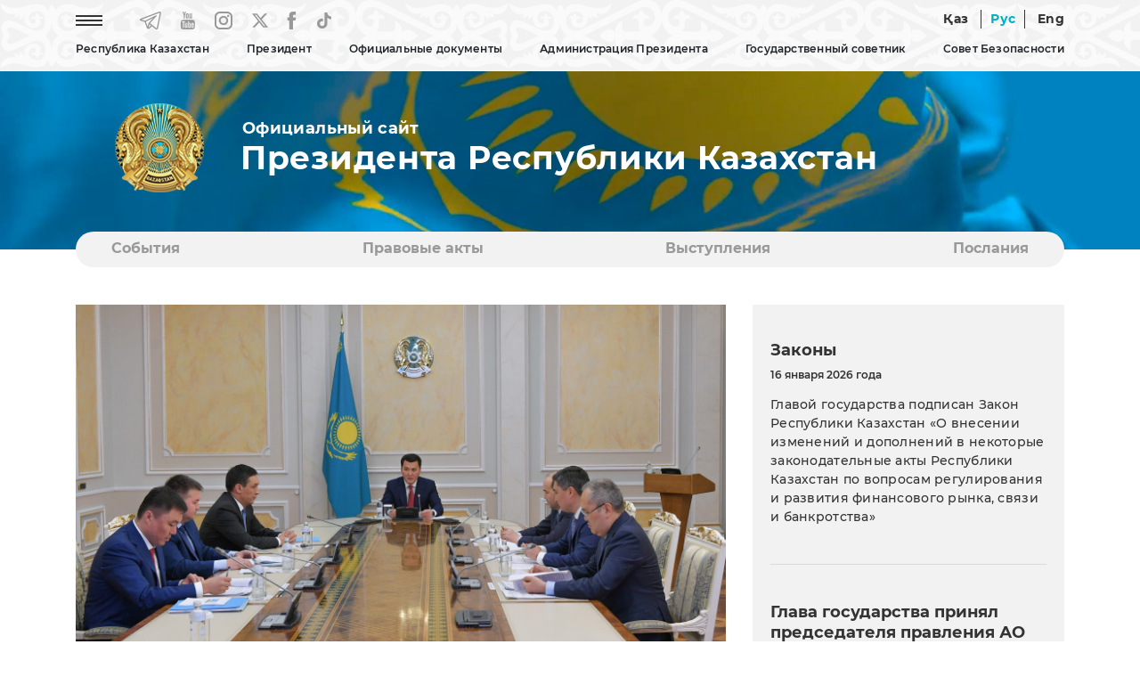

--- FILE ---
content_type: text/html; charset=UTF-8
request_url: https://www.akorda.kz/ru/gosudarstvennyy-sovetnik-respubliki-kazahstan-provel-zasedanie-komissii-po-voprosam-protivodeystviya-korrupcii-2983046
body_size: 9039
content:
<!DOCTYPE html>
<html lang="ru">
<head>
  <meta charset="UTF-8">
  <meta name="viewport" content="width=device-width, initial-scale=1, shrink-to-fit=no">
  <meta http-equiv="x-ua-compatible" content="ie=edge">
  <title>Государственный советник Республики Казахстан провел заседание Комиссии по вопросам противодействия коррупции &mdash; Официальный сайт Президента Республики Казахстан</title>
  <meta name="keywords" content="Официальный сайт Президента Республики Казахстан, Республика Казахстан, Казахстан, Назарбаев Нурсултан Абишевич, Токаев Касым-Жомарт Кемелевич, Президент Республики Казахстан, Первый Президент Республики Казахстан, Глава государства Касым-Жомарт Токаев, Лидер Казахстана, Глава государства Касым-Жомарт Токаев посетил, принял участие, встретился, Астана, Акорда, Администрация Президента Республики Казахстан, Указ Президента Республики Казахстан, Гимн Республики Казахстан, Книги Президента Республики Казахстан, Политическое, экономическое, социальное развитие Казахстана, Модернизация Казахстана, Независимый Казахстан, Фильм Телерадиокомплекса Президента Республики Казахстан, Приоритеты развития Казахстана, Со ссылкой на сайт akorda.kz">

  <link rel="icon" type="image/x-icon" href="/favicon.ico?v=1" />
  <link rel="icon" type="image/png" href="/favicon.png?v=1" />

  <link rel="stylesheet" href="/webfonts/Montserrat.css?v=1">

<!--
  <link rel="stylesheet" href="https://use.fontawesome.com/releases/v5.11.2/css/all.css?v=1">
  <link rel="stylesheet" href="https://fonts.googleapis.com/css?family=Roboto:300,400,500,700&display=swap?v=1">
-->
  <link rel="stylesheet" href="/css/bootstrap.min.css?v=2">
  <link rel="stylesheet" href="/css/mdb.min.css?v=2">


    <link rel="stylesheet" href="/css/style.css?v=8">
  

  <!-- /OpenGraph -->
  <meta property="og:site_name" content="Akorda.kz">
  <meta property="og:url" content="https://www.akorda.kz/ru/gosudarstvennyy-sovetnik-respubliki-kazahstan-provel-zasedanie-komissii-po-voprosam-protivodeystviya-korrupcii-2983046" />
  <meta property="og:title" content="Государственный советник Республики Казахстан провел заседание Комиссии по вопросам противодействия коррупции &mdash; Официальный сайт Президента Республики Казахстан"/>
    <meta property="og:image" content="https://akorda.kz/assets/media/d5d-4114-1-3_mediumThumb.jpg"/>
    <meta property="og:type" content="website" />
  <meta property="og:description" content="Государственный советник Республики Казахстан провел заседание Комиссии по вопросам противодействия коррупции &mdash; Официальный сайт Президента Республики Казахстан"/>
  <!-- /OpenGraph -->

  <script type="text/javascript" src="/js/jquery-3.4.0.min.js?v=1"></script>

  <!-- Календарь -->
  <link rel="stylesheet" href="/css/jquery.bootstrap.year.calendar.css">
  <script src="/js/jquery.bootstrap.year.calendar.js"></script>

</head>

<body>
  <header>
    
    <nav class="navbar navbar-expand-sm fixed-top scrolling-navbar">

      <!-- Мобильная версия -->
      <div id="mobile_site" class="showmobile container d-inline">

  <div class="row d-flex">

    <div class="text-left ml-3" style="width: 70px;">
        <a href="/ru"><img style="width: 60px;" class="m-0 p-0" src="/img/gerb_small.png?v=1" alt="National Emblem of Kazakhstan"></a>
    </div>

    <div class="text-right ml-auto mt-auto mb-auto mr-1">
      
      <!--<a href="#" class="mr-4 waves-effect waves-light rgba-white-slight"><img src="/img/eye.png?v=1" alt="Special version"></a>-->
      <a href="https://www.akorda.kz/kz/gosudarstvennyy-sovetnik-respubliki-kazahstan-provel-zasedanie-komissii-po-voprosam-protivodeystviya-korrupcii-2983046" class="waves-effect waves-light rgba-white-slight  lang_unactive">Қаз</a>
      <a href="https://www.akorda.kz/ru/gosudarstvennyy-sovetnik-respubliki-kazahstan-provel-zasedanie-komissii-po-voprosam-protivodeystviya-korrupcii-2983046" class="waves-effect waves-light rgba-white-slight line_left line_right lang_active lang_unactive">Рус</a>
      <a href="https://www.akorda.kz/en/gosudarstvennyy-sovetnik-respubliki-kazahstan-provel-zasedanie-komissii-po-voprosam-protivodeystviya-korrupcii-2983046" class="waves-effect waves-light rgba-white-slight  lang_unactive">Eng</a>
      <a href="#" style="font-size:30px;cursor:pointer" onclick="openNav()" class="ml-4 mr-2 waves-effect waves-light rgba-white-slight lang_unactive"><img src="/img/icon-menu.png" alt="Menu"></a>
      
    </div>
  </div>

</div>

<!-- Слайдер меню -->
<div id="mySidenav" class="sidenav scrollbar scrollbar-cyan bordered-none thin my-scroll">

  <!-- Шапка слайдера -->
  <div class="row d-flex sticky-top bgtop">
    <div class="text-left ml-3" style="width: 70px;">
        <a href="/ru"><img style="width: 60px;" class="m-0 p-0" src="/img/gerb_small.png?v=1" alt="National Emblem of Kazakhstan"></a>
    </div>
    <div class="text-right">
      <a style="margin-top:10px; margin-right: 10px;" href="javascript:void(0)" class="closebtn" onclick="closeNav()"><img src="/img/close_button.png" alt="Close button"></a>
    </div>
  </div>

  <!-- Тело слайдера -->
  <div class="menu_content_mobile" style="margin-top: 20px;">

    <hr size="1">
    <p class="menu_first text-nowrap accordion">Республика Казахстан</p>
	<div class="paneldrop">
      <p></p>
      <p><a href="/ru/republic_of_kazakhstan/kazakhstan">Казахстан</a></p>
      <p><a href="/ru/republic_of_kazakhstan/astana">Астана</a></p>
      <p><a href="/ru/republic_of_kazakhstan/akorda">Акорда</a></p>
    </div>
    <hr size="1">
    <p class="menu_first text-nowrap no-accordion"><a href="/ru/president/president">Президент</a></p>
    <hr size="1">

    <p class="menu_first text-nowrap accordion"><a href="#">Официальные документы</a></p>
    <div class="paneldrop">
      <p></p>
      <p><a href="/ru/official_documents/constitution">Конституция</a></p>
      <p><a href="/ru/official_documents/strategies_and_programs">Стратегии и программы</a></p>
      <p><a href="/ru/official_documents/constitutional_laws">Конституционные законы</a></p>
    </div>
    <hr size="1">

    <p class="menu_first text-nowrap accordion"><a href="#">Администрация Президента</a></p>
    <div class="paneldrop">
      <p></p>
      <p><a href="/ru/executive_office/about_executive_office">Общая информация</a></p>
      <p><a href="/ru/executive_office/executive_office_stucture">Структура Администрации</a></p>
      <p><a href="/ru/executive_office/presidential_commissions">Комиссии при Президенте</a></p>
      <p><a href="/ru/executive_office/presidential_councils">Советы при Президенте</a></p>
      <p><a href="/ru/executive_office/schedule">График приёма граждан</a></p>
      <p><a href="/ru/executive_office/ethics_commissioner">Уполномоченный по этике</a></p>
      <p><a href="/ru/executive_office/executive_office_news">События</a></p>
      <p><a href="/ru/executive_office/press_office">Пресс-служба</a></p>
	    
		                    <p><a href="/ru/svedeniya-o-deklaracii-31115117">Сведения о декларациях</a></p>
        	  
      <p><a href="/ru/executive_office/contacts">Контакты</a></p>
    </div>
    <hr size="1">
    
    <p class="menu_first text-nowrap accordion"><a href="#">Государственный советник</a></p>
    <div class="paneldrop">
      <p></p>
      <p><a href="/ru/secretary_of_state/about_secretary_of_state">Общая информация</a></p>
      <p><a href="/ru/secretary_of_state/secretary_of_state_news">События</a></p>
      <p><a href="/ru/secretary_of_state/secretary_of_state_speeches">Тексты выступлений</a></p>
      <p><a href="/ru/secretary_of_state/secretary_of_state_orders">Распоряжения</a></p>
    </div>
    <hr size="1">

    <p class="menu_first text-nowrap accordion"><a href="#">Совет безопасности</a></p>
    <div class="paneldrop">
      <p></p>
      <p><a href="/ru/security_council/about">О Совете безопасности</a></p>
      <p><a href="/ru/security_council/national_security">Национальная безопасность</a></p>
      <p><a href="/ru/security_council/events">События</a></p>
    </div>
    <hr size="1">

    <p class="menu_first text-nowrap no-accordion"><a href="/ru/events">События</a></p>
    <hr size="1">
    <p class="menu_first text-nowrap no-accordion"><a href="/ru/legal_acts">Правовые акты</a></p>
    <hr size="1">
    <p class="menu_first text-nowrap no-accordion"><a href="/ru/speeches">Выступления</a></p>
    <hr size="1">
    <p class="menu_first text-nowrap no-accordion"><a href="/ru/addresses">Послания</a></p>
    <hr size="1">
    <p class="menu_first text-nowrap no-accordion"><a href="/ru/archive">Архив</a></p>
    <hr size="1">

  </div>


</div>
<!-- Слайдер меню -->

      <!--// -->

      


      <!-- Десктоп версия -->
      <div id="desktop_site" class="showmobile container d-inline p-0">

        <div class="row-cols-2 d-flex">
          <div class="col text-left">

            <ul class="navbar-nav">
              <li class="nav-item mr-5"><a href="#" onclick="openNavDesktop()" class="waves-effect waves-light rgba-white-slight"><img src="/img/icon-menu.png?v=1" alt="Menu"></a></li>
              <li class="nav-item mr-4"><a href="https://t.me/aqorda_resmi" target="_blank" class="waves-effect waves-light rgba-white-slight"><img src="/img/telegram.png?v=1" alt="Telegram"></a></li>
              <li class="nav-item mr-4"><a href="https://www.youtube.com/user/akordapress" target="_blank" class="waves-effect waves-light rgba-white-slight"><img src="/img/youtube.png?v=1" alt="YouTube"></a></li>
              <li class="nav-item mr-4"><a href="https://instagram.com/akordapress" target="_blank" class="waves-effect waves-light rgba-white-slight"><img src="/img/instagram.png?v=1" alt="Instagram"></a></li>
		<li class="nav-item mr-4"><a href="https://twitter.com/aqorda_press" target="_blank" class="waves-effect waves-light rgba-white-slight"><svg xmlns="http://www.w3.org/2000/svg" width="18" height="20" viewBox="0 0 14 12" fill=""><path d="M0 0.0155849C0 0.0233765 1.18821 1.49351 2.64047 3.28571C4.09273 5.07533 5.28094 6.55065 5.28094 6.56104C5.28094 6.58442 5.46248 6.38701 2.66798 9.4026C1.389 10.7818 0.327308 11.9325 0.305305 11.9558C0.269548 11.9974 0.332809 12 1.32849 12H2.38743L4.03222 10.2286C4.93713 9.25195 5.81729 8.30649 5.98507 8.12468L6.29312 7.7974L7.99568 9.8987L9.69548 11.9974L11.8491 12C13.0318 12 14 11.9922 14 11.9844C14 11.974 8.80432 5.47792 8.49627 5.1039C8.48527 5.08831 9.43143 4.04416 10.7984 2.57403C12.0747 1.1974 13.1336 0.0545454 13.1501 0.0337667C13.1776 0.00519466 13.0016 0 12.1132 0.00259781H11.0432L9.26916 1.92468L7.49509 3.84416L7.43183 3.77143C7.39882 3.73247 6.7057 2.86753 5.89155 1.85195L4.41454 0.00259781L2.20864 0C0.992927 0 0 0.00519466 0 0.0155849ZM7.63261 5.95325C9.75049 8.5974 11.4888 10.7714 11.4916 10.7844C11.4971 10.7974 11.2275 10.8026 10.8892 10.8L10.2786 10.7922L6.37839 5.97662C4.23026 3.32727 2.47544 1.15584 2.47544 1.15065C2.47544 1.14805 2.76974 1.14286 3.13006 1.14286L3.78193 1.14545L7.63261 5.95325Z" fill="#999999"></path></svg></a></li>
              <li class="nav-item mr-4"><a href="https://www.facebook.com/AqordaResmi" target="_blank" class="waves-effect waves-light rgba-white-slight"><img src="/img/fb.png?v=1" alt="Facebook"></a></li>
              <li class="nav-item"><a href="https://www.tiktok.com/@aqorda_official" target="_blank" class="waves-effect waves-light rgba-white-slight"><img src="/img/tiktok.png?v=1" alt="TikTok"></a></li>
            </ul>

          </div>
          <div class="col text-right">
            
            <!--<a href="#" class="mr-4 waves-effect waves-light rgba-white-slight"><img src="/img/eye.png" alt="Special version"></a>-->
            <a href="https://www.akorda.kz/kz/gosudarstvennyy-sovetnik-respubliki-kazahstan-provel-zasedanie-komissii-po-voprosam-protivodeystviya-korrupcii-2983046" class=" waves-effect waves-light rgba-white-slight  lang_unactive">Қаз</a>
            <a href="https://www.akorda.kz/ru/gosudarstvennyy-sovetnik-respubliki-kazahstan-provel-zasedanie-komissii-po-voprosam-protivodeystviya-korrupcii-2983046" class="waves-effect waves-light rgba-white-slight line_left line_right lang_active lang_unactive">Рус</a>
            <a href="https://www.akorda.kz/en/gosudarstvennyy-sovetnik-respubliki-kazahstan-provel-zasedanie-komissii-po-voprosam-protivodeystviya-korrupcii-2983046" class="waves-effect waves-light rgba-white-slight  lang_unactive">Eng</a>
            
          </div>
        </div>

        <div class="row-cols-1 d-flex">
          <div class="col text-center">

            <!-- Loading TOP Menu -->
            
<ul class="navbar-nav mt-2" id="menu-listing">
<li class="nav-item menu_main dropdown lines">
                  <a data-toggle="dropdown" class="">
                    Республика Казахстан
                  </a>
                  <ul class="dropdown-menu">
                    <li class="dropdown-item"><a class="" href="https://www.akorda.kz/ru/republic_of_kazakhstan/kazakhstan"  target="_self">Казахстан</a></li><li><hr class="li-divider" size="1"></li>
<li class="dropdown-item"><a class="" href="https://www.akorda.kz/ru/republic_of_kazakhstan/astana"  target="_self">Астана</a></li><li><hr class="li-divider" size="1"></li>
<li class="dropdown-item"><a class="" href="https://www.akorda.kz/ru/republic_of_kazakhstan/akorda"  target="_self">Акорда</a></li><li><hr class="li-divider" size="1"></li>
<li class="dropdown-item"><a class="" href="https://www.akorda.kz/ru/state_symbols/about_state_symbols"  target="_self">О государственных символах</a></li><li><hr class="li-divider" size="1"></li>
<li class="dropdown-item"><a class="" href="https://www.akorda.kz/ru/state_symbols/kazakhstan_flag"  target="_self">Флаг Республики Казахстан</a></li><li><hr class="li-divider" size="1"></li>
<li class="dropdown-item"><a class="" href="https://www.akorda.kz/ru/state_symbols/kazakhstan_emblem"  target="_self">Герб Республики Казахстан</a></li><li><hr class="li-divider" size="1"></li>
<li class="dropdown-item"><a class="" href="https://www.akorda.kz/ru/state_symbols/kazakhstan_anthem"  target="_self">Гимн Республики Казахстан</a></li><li><hr class="li-divider" size="1"></li>

                  </ul>
                </li>
<li class="nav-item menu_main dropdown lines">
                  <a data-toggle="dropdown" class="">
                    Президент
                  </a>
                  <ul class="dropdown-menu">
                    <li class="dropdown-item"><a class="" href="https://www.akorda.kz/ru/president/president"  target="_self">Президент Республики Казахстан</a></li><li><hr class="li-divider" size="1"></li>

                  </ul>
                </li>
<li class="nav-item menu_main dropdown lines">
                  <a data-toggle="dropdown" class="">
                    Официальные документы
                  </a>
                  <ul class="dropdown-menu">
                    <li class="dropdown-item"><a class="" href="https://www.akorda.kz/ru/official_documents/constitution"  target="_self">Конституция</a></li><li><hr class="li-divider" size="1"></li>
<li class="dropdown-item"><a class="" href="https://www.akorda.kz/ru/official_documents/strategies_and_programs"  target="_self">Стратегии и программы</a></li><li><hr class="li-divider" size="1"></li>
<li class="dropdown-item"><a class="" href="https://www.akorda.kz/ru/official_documents/constitutional_laws"  target="_self">Конституционные законы</a></li><li><hr class="li-divider" size="1"></li>

                  </ul>
                </li>
<li class="nav-item menu_main dropdown lines">
                  <a data-toggle="dropdown" class="">
                    Администрация Президента
                  </a>
                  <ul class="dropdown-menu">
                    <li class="dropdown-item"><a class="" href="https://www.akorda.kz/ru/executive_office/about_executive_office"  target="_self">Общая информация</a></li><li><hr class="li-divider" size="1"></li>
<li class="dropdown-item"><a class="" href="https://www.akorda.kz/ru/executive_office/executive_office_stucture"  target="_self">Структура Администрации</a></li><li><hr class="li-divider" size="1"></li>
<li class="dropdown-item"><a class="" href="https://www.akorda.kz/ru/executive_office/presidential_commissions"  target="_self">Комиссии при Президенте</a></li><li><hr class="li-divider" size="1"></li>
<li class="dropdown-item"><a class="" href="https://www.akorda.kz/ru/executive_office/presidential_councils"  target="_self">Советы при Президенте</a></li><li><hr class="li-divider" size="1"></li>
<li class="dropdown-item"><a class="" href="https://www.akorda.kz/ru/executive_office/schedule"  target="_self">График приема граждан</a></li><li><hr class="li-divider" size="1"></li>
<li class="dropdown-item"><a class="" href="https://www.akorda.kz/ru/executive_office/ethics_commissioner"  target="_self">Уполномоченный по этике</a></li><li><hr class="li-divider" size="1"></li>
<li class="dropdown-item"><a class="" href="https://www.akorda.kz/ru/executive_office/executive_office_news"  target="_self">События</a></li><li><hr class="li-divider" size="1"></li>
<li class="dropdown-item"><a class="" href="https://www.akorda.kz/ru/executive_office/press_office"  target="_self">Пресс-служба</a></li><li><hr class="li-divider" size="1"></li>
<li class="dropdown-item"><a class="" href="https://www.akorda.kz/ru/svedeniya-o-deklaracii-31115117"  target="_self" class="">Сведения о декларациях</a></li><li><hr class="li-divider" size="1"></li>
<li class="dropdown-item"><a class="" href="https://www.akorda.kz/ru/executive_office/contacts"  target="_self">Контакты</a></li><li><hr class="li-divider" size="1"></li>

                  </ul>
                </li>
<li class="nav-item menu_main dropdown lines">
                  <a data-toggle="dropdown" class="">
                    Государственный советник
                  </a>
                  <ul class="dropdown-menu">
                    <li class="dropdown-item"><a class="" href="https://www.akorda.kz/ru/secretary_of_state/about_secretary_of_state"  target="_self">Общая информация</a></li><li><hr class="li-divider" size="1"></li>
<li class="dropdown-item"><a class="" href="https://www.akorda.kz/ru/secretary_of_state/secretary_of_state_news"  target="_self">События</a></li><li><hr class="li-divider" size="1"></li>
<li class="dropdown-item"><a class="" href="https://www.akorda.kz/ru/secretary_of_state/secretary_of_state_speeches"  target="_self">Выступления, статьи и интервью</a></li><li><hr class="li-divider" size="1"></li>
<li class="dropdown-item"><a class="" href="https://www.akorda.kz/ru/secretary_of_state/secretary_of_state_orders"  target="_self">Распоряжения</a></li><li><hr class="li-divider" size="1"></li>

                  </ul>
                </li>
<li class="nav-item menu_main dropdown lines">
                  <a data-toggle="dropdown" class="">
                    Совет Безопасности
                  </a>
                  <ul class="dropdown-menu">
                    <li class="dropdown-item"><a class="" href="https://www.akorda.kz/ru/security_council/about"  target="_self">О Совете Безопасности</a></li><li><hr class="li-divider" size="1"></li>
<li class="dropdown-item"><a class="" href="https://www.akorda.kz/ru/security_council/national_security"  target="_self">Национальная безопасность</a></li><li><hr class="li-divider" size="1"></li>
<li class="dropdown-item"><a class="" href="https://www.akorda.kz/ru/security_council/events"  target="_self">События</a></li><li><hr class="li-divider" size="1"></li>

                  </ul>
                </li>

</ul>

            <!--// Loading TOP Menu -->

         </div>

      </div>
      <!--// -->   

    </nav>
   

    

  </header>

    




      
    <!-- Блок флага и названия (видео) -->
    <section id="flag">
    
    <!-- Десктоп версия -->
    <div id="desktop_flag" class="showflag container-fluid m-0 p-0 flag-small">
        <div class="row">
			<!--            
            <video class="video" loop="loop" autoplay muted>
            <source src="/img/flag.mp4?v=2" type="video/mp4" />
            </video>
			-->
            
            <div class="container name_site mt-3">
                <div class="row-cols-2 d-flex">
                    
                    <div class="col-sm-2 m-0 p-0 text-center"><a href="/ru"><img src="/img/gerb.png?v=1" alt="National Emblem of Kazakhstan"></a></div>
                    
                    <div class="col-sm-10 m-0 p-0 text-left d-flex flex-column align-items-start">
                     
                        <p class="official_site mb-0 mt-auto" style="padding-left: 2px;">Официальный сайт</p>
                        <h3 class="official_title mt-0 mb-auto">Президента Республики Казахстан</h3>
                                        </div>
        
                </div>
            </div>
    
        </div>
    </div>
    <!--// Десктоп версия -->

    <!-- Мобильная версия -->
    <div id="mobile_flag" class="showflag container-fluid m-0 p-0 flag-small">
        <div class="row">
        
            <div class="container name_site mt-3">
                <div class="d-flex">
                    
                    
                    <div class="col-sm-9 text-left d-flex flex-column align-items-start">
                     
                        <p class="official_site mb-0 mt-auto" style="padding-left: 2px;">Официальный сайт</p>
                        <h3 class="official_title mt-0 mb-auto">Президента Республики Казахстан</h3>
                                        </div>
        
                </div>
            </div>

        </div>
    </div>
    <!--// Мобильная версия -->

    </section>
    <!--// Блок флага и названия (видео) -->

    <!-- Блок категорий -->
    <!-- Блок категорий -->
    <section id="category_block" class="showblock">

    <div class="container-lg" style="position: relative; z-index: 10; margin-top: 60px;">

        <div class="my-category">

            
<ul id="myTab" class="my-ul nav nav-tabs">
<li class="lines nav-item my-li"><a class="nav-link" href="https://www.akorda.kz/ru/events"  target="_self">События</a></li>
<li class="lines nav-item my-li"><a class="nav-link" href="https://www.akorda.kz/ru/legal_acts"  target="_self">Правовые акты</a></li>
<li class="lines nav-item my-li"><a class="nav-link" href="https://www.akorda.kz/ru/speeches"  target="_self">Выступления</a></li>
<li class="lines nav-item my-li"><a class="nav-link" href="https://www.akorda.kz/ru/addresses"  target="_self">Послания</a></li>

</ul>

           
        </div> 

    </div>
    </section>
    <!--// Блок категорий -->    <!--// Блок категорий -->


    <!-- Основной блок -->
    <section id="main_block" class="mobile-padding">
      <div class="container-lg mt-5">

        <div class="row">

          <!-- Основной блок -->
          <section id="main_block">
              <div class="container-lg">

                <div class="row">

                    <!-- Блок контента-->
                    <div class="col-lg-8 col-md-12">
                    
		    <!-- Картинка статьи -->
                    <p style="padding-bottom: 30px;"><img src=/assets/media/d5d-4114-1-3_mediumThumb.jpg style="width: 100%; height: auto"></p>                    <!--// Картинка статьи -->

                        <!-- Название раздела -->
                        <h1>Государственный советник</h1>
                        <hr/>
                        <h2 class="mb-5">Государственный советник Республики Казахстан провел заседание Комиссии по вопросам противодействия коррупции</h2>
                        <!--// Название раздела -->


                        <!-- Тело статьи -->
                        <div class="mt-5">
                        <article>
                        <p style="text-align: justify;">Под председательством Государственного советника Ерлана Карина проведено заседание Комиссии при Президенте Республики Казахстан по вопросам противодействия коррупции.</p>

<p style="text-align: justify;">На заседании обсуждены рекомендации Группы государств по борьбе с коррупцией при Совете Европы/ГРЕКО. Акцентировано внимание на обеспечении конструктивного взаимодействия с ГРЕКО в целях дальнейшего внедрения эффективных мер противодействия коррупции.</p>

<p style="text-align: justify;">Государственный советник подчеркнул необходимость активизации деятельности по проработке внесенных зарубежными экспертами рекомендаций и выработке действенных механизмов их реализации.</p>

<p style="text-align: justify;">Также на заседании обсуждены принимаемые государственными органами меры по реализации Комплексного плана по противодействию теневой экономике на 2021-2023 годы.</p>

<p style="text-align: justify;">Комиссией указано на необходимость надлежащей реализации Комплексного плана, организации действенного мониторинга за его исполнением и оперативной корректировки принимаемых мер для снижения доли теневой экономики.</p>

<p style="text-align: justify;">С учетом состоявшегося обсуждения Комиссией выработаны конкретные рекомендации по рассмотренным вопросам.</p>
                        </article>
                        </div>
                        <hr/>
                        <!--// Тело статьи -->

                        <!-- Блок назад и социальных сетей -->
                        <!-- Модуль социальных сетей (SoftDeCo v.1.8.12) -->
<div class="mt-5">
  <span><a onclick="history.back()"><img style="margin-top: -2px; margin-right: 20px;" src="/img/back.png" width="37" height="37" title="Вернуться назад" alt="Вернуться назад"> <span>Вернуться назад</span></a></span>
  <span style="float: right;">
    <a onclick="shareOntwitter()">
	<img style="margin-top: 4px; margin-right: 20px; height:20px;" src="/img/x.png" alt="X" title="X">
	</a>
    <a onclick="shareOnFB()"><img style="margin-top: 4px; margin-right: 20px;" src="/img/fb2.png" alt="Facebook" title="Facebook"></a>
    <script>var pfHeaderImgUrl = '';var pfHeaderTagline = '';var pfdisableClickToDel = 0;var pfHideImages = 0;var pfImageDisplayStyle = 'none';var pfDisablePDF = 0;var pfDisableEmail = 0;var pfDisablePrint = 0;var pfCustomCSS = '';var pfBtVersion='2';(function(){var js,pf;pf=document.createElement('script');pf.type='text/javascript';pf.src='//cdn.printfriendly.com/printfriendly.js';document.getElementsByTagName('head')[0].appendChild(pf)})();</script><a href="https://www.printfriendly.com" style="color:#6D9F00;text-decoration:none;" class="printfriendly" onclick="window.print();return false;" title="Печать"><img style="border:none;-webkit-box-shadow:none;box-shadow:none;" src="/img/print.png" alt="Печать"/></a>
  </span>
</div>

<script type="text/javascript">
 function shareOnFB(){
       var url = "https://www.facebook.com/sharer/sharer.php?u=" + window.location.href + "&t=Государственный советник Республики Казахстан провел заседание Комиссии по вопросам противодействия коррупции";
       window.open(url, '', 'menubar=no,toolbar=no,resizable=yes,scrollbars=yes,height=300,width=600');
       return false;
  }


function shareOntwitter(){
    var url = 'https://twitter.com/intent/tweet?url=' + window.location.href + '&text=Государственный советник Республики Казахстан провел заседание Комиссии по вопросам противодействия коррупции';
    TwitterWindow = window.open(url, 'TwitterWindow',width=600,height=300);
    return false;
 }


function shareOnGoogle(){
     var url = "https://plus.google.com/share?url=" + window.location.href + "";
     window.open(url, '', 'menubar=no,toolbar=no,resizable=yes,scrollbars=yes,height=350,width=480');
     return false;
}
</script>
                        <!--// Блок назад и социальных сетей-->

                    </div>
                    <!--// Блок контента -->


                    <!-- Блок контента правой части-->
                    <!-- Модуль правого блока (SoftDeCo v.1.8.12) -->
<div class="col-4 showblock">
          
  <div class="tab-content" style="background-color: #F2F2F2; padding: 40px 20px 40px 20px;">
    
    <h3>Законы</h3>

    <p class="date_main_block_small">16 января 2026 года</p><p class="date_main_block"><a href="/ru/glavoy-gosudarstva-podpisan-zakon-po-voprosam-regulirovaniya-i-razvitiya-finansovogo-rynka-svyazi-i-bankrotstva-160729">Главой государства подписан Закон Республики Казахстан «О внесении изменений и дополнений в некоторые законодательные акты Республики Казахстан по вопросам регулирования и развития финансового рынка, связи и банкротства»</a></p>

    <hr class="my-hr mt-5 mb-5" size="1">

    <h3 class="mt-2">Глава государства принял председателя правления АО «НК «ҚТЖ» Талгата Алдыбергенова</h3><p class="date_main_block_small">16 января 2026 года</p><div><img class="img-fluid" src="/assets/media/kz1-2110-3_mediumThumb.jpg" alt="Глава государства принял председателя правления АО «НК «ҚТЖ» Талгата Алдыбергенова"></div>

    <hr class="my-hr mt-5 mb-5" size="1">
    
    
    <h3>Указ</h3>

    <p class="date_main_block_small"> 6 января 2026 года</p><p class="date_main_block"><a href="/ru/ob-obyavlenii-goda-cifrovizacii-i-iskusstvennogo-intellekta-601222">Об объявлении Года цифровизации и искусственного интеллекта</a></p>    
    <hr class="my-hr mt-5" size="1">

  </div>


                      <!--// Блок контента правой части-->
                
                </div>


              </div>
          </section>
          <!--// Основной блок -->

        </div>


      </div>
    </section>
    <!--// Основной блок -->














  <footer>
    <div id="footer_block" class="container-fluid mt-5" style="background-color: #333333;">
      <div class="container-lg pt-5 pb-5">

        <!-- Блок поиска-->
        <div class="row">
          <div class="col-md-8 footer-center-block-mobile">

            <form method="post" action="/ru/search" class="form-inline mr-auto">
              <input type="hidden" name="_token" value="5CY4ZQyQE0KYblk9xqBygqKqmrEAabTZMkuaolo9">
              <input class="field_search" name="q" value="" type="text" placeholder="Поиск по сайту" aria-label="Search">
              <button class="button_search" type="submit">Найти</button>
            </form>

          </div>

          <div class="col-md-4 footer-center-block footer-center-block-mobile">
             <!-- этот блок оставим на запас --> 
          </div>


        </div>
        <!--// Блок копирайтов и социальных сетей -->

        <!-- Блок карты сайта -->
        <div class="row mt-5">

          <div id="col_1" class="col-md-4 showblock">
            <p class="footer_text_title">Республика Казахстан</p>
            <p class="footer_text"><a href="/ru/republic_of_kazakhstan/kazakhstan">Казахстан</a></p>
            <p class="footer_text"><a href="/ru/republic_of_kazakhstan/astana">Астана</a></p>
            <p class="footer_text"><a href="/ru/republic_of_kazakhstan/akorda">Акорда</a></p>

            <p class="footer_text_title">Президент</p>
            <!--<p class="footer_text"><a href="/ru/president/elbasy">Первый Президент Республики Казахстан</a></p>-->
            <p class="footer_text"><a href="/ru/president/president">Президент Республики Казахстан</a></p>

            <p class="footer_text_title">Официальные документы</p>
            <p class="footer_text"><a href="/ru/official_documents/constitution">Конституция</a></p>
            <p class="footer_text"><a href="/ru/official_documents/strategies_and_programs">Стратегии и программы</a></p>
            <p class="footer_text"><a href="/ru/official_documents/constitutional_laws">Конституционные законы</a></p>

            <p class="footer_text_title">Государственные символы</p>
            <p class="footer_text"><a href="/ru/state_symbols/about_state_symbols">О государственных символах</a></p>
            <p class="footer_text"><a href="/ru/state_symbols/kazakhstan_flag">Флаг Республики Казахстан</a></p>
            <p class="footer_text"><a href="/ru/state_symbols/kazakhstan_emblem">Герб Республики Казахстан</a></p>
            <p class="footer_text"><a href="/ru/state_symbols/kazakhstan_anthem">Гимн Республики Казахстан</a></p>

          </div>




          <div id="col_2" class="col-md-4 showblock">
            <p class="footer_text_title">Администрация Президента</p>
            <p class="footer_text"><a href="/ru/executive_office/about_executive_office">Общая информация</a></p>
            <p class="footer_text"><a href="/ru/executive_office/executive_office_stucture">Структура Администрации</a></p>
            <p class="footer_text"><a href="/ru/executive_office/presidential_commissions">Комиссии при Президенте</a></p>
            <p class="footer_text"><a href="/ru/executive_office/presidential_councils">Советы при Президенте</a></p>
            <p class="footer_text"><a href="/ru/executive_office/schedule">График приёма граждан</a></p>
            <p class="footer_text"><a href="/ru/executive_office/ethics_commissioner">Уполномоченный по этике</a></p>
            <p class="footer_text"><a href="/ru/executive_office/executive_office_news">События</a></p>
            <p class="footer_text"><a href="/ru/executive_office/press_office">Пресс-служба</a></p>
            <p class="footer_text"><a href="/ru/executive_office/contacts">Контакты</a></p>

            <p class="footer_text_title">Государственный советник</p>
            <p class="footer_text"><a href="/ru/secretary_of_state/about_secretary_of_state">Общая информация</a></p>
            <p class="footer_text"><a href="/ru/secretary_of_state/secretary_of_state_news">События</a></p>
            <p class="footer_text"><a href="/ru/secretary_of_state/secretary_of_state_speeches">Тексты выступлений</a></p>
            <p class="footer_text"><a href="/ru/secretary_of_state/secretary_of_state_orders">Распоряжения</a></p>
          </div>

          <div id="col_3" class="col-md-4">
            <p class="footer_text_title"><a href="/ru/events">События</a></p>
            <p class="footer_text_title"><a href="/ru/legal_acts">Правовые акты</a></p>
            <p class="footer_text_title"><a href="/ru/speeches">Выступления</a></p>
            <p class="footer_text_title"><a href="/ru/addresses">Послания</a></p>
            <p class="footer_text_title"><a href="/ru/archive">Архив</a></p>
            <!--<p class="footer_text_title"><a href="/ru/announcements">Статьи и интервью</a></p>-->
          </div>
          
        </div>

<!-- Счетчик -->
<script type="text/javascript" >
   (function(m,e,t,r,i,k,a){m[i]=m[i]||function(){(m[i].a=m[i].a||[]).push(arguments)};
   m[i].l=1*new Date();
   for (var j = 0; j < document.scripts.length; j++) {if (document.scripts[j].src === r) { return; }}
   k=e.createElement(t),a=e.getElementsByTagName(t)[0],k.async=1,k.src=r,a.parentNode.insertBefore(k,a)})
   (window, document, "script", "https://mc.yandex.ru/metrika/tag.js", "ym");

   ym(101306747, "init", {
        clickmap:true,
        trackLinks:true,
        accurateTrackBounce:true,
        webvisor:true
   });
</script>
<noscript><div><img src="https://mc.yandex.ru/watch/101306747" style="position:absolute; left:-9999px;" alt="" /></div></noscript>
<!-- /Счетчик -->        <!--// Блок карты сайта -->

        <hr style="border: 1px solid #999999;" class="mt-5 mb-5">

        <!-- Блок копирайтов и социальных сетей -->
        <div class="row">
          <div id="col_4" class="col-md-8 footer-center-block-mobile">
            <p class="footer_text">Республика Казахстан, г. Астана, Резиденция Президента «Акорда» | 2026 год</p>
          </div>

          <div id="col_5" class="col-md-4 footer-center-block footer-center-block-mobile">
            
              <span><a href="https://t.me/aqorda_resmi" target="_blank"><img src="/img/telegram2.png?v=1" alt="Telegram"></a></span>
              <span class="ml-3 mr-3"><a href="https://www.youtube.com/user/akordapress" target="_blank"><img src="/img/youtube2.png?v=1" alt="YouTube"></a></span>
              <span><a href="https://instagram.com/akordapress" target="_blank"><img src="/img/instagram2.png?v=1" alt="Instagram"></a></span>
		<span class="ml-3 mr-3"><a href="https://twitter.com/aqorda_press" target="_blank"><svg xmlns="http://www.w3.org/2000/svg" width="18" height="20" viewBox="0 0 14 12" fill=""><path d="M0 0.0155849C0 0.0233765 1.18821 1.49351 2.64047 3.28571C4.09273 5.07533 5.28094 6.55065 5.28094 6.56104C5.28094 6.58442 5.46248 6.38701 2.66798 9.4026C1.389 10.7818 0.327308 11.9325 0.305305 11.9558C0.269548 11.9974 0.332809 12 1.32849 12H2.38743L4.03222 10.2286C4.93713 9.25195 5.81729 8.30649 5.98507 8.12468L6.29312 7.7974L7.99568 9.8987L9.69548 11.9974L11.8491 12C13.0318 12 14 11.9922 14 11.9844C14 11.974 8.80432 5.47792 8.49627 5.1039C8.48527 5.08831 9.43143 4.04416 10.7984 2.57403C12.0747 1.1974 13.1336 0.0545454 13.1501 0.0337667C13.1776 0.00519466 13.0016 0 12.1132 0.00259781H11.0432L9.26916 1.92468L7.49509 3.84416L7.43183 3.77143C7.39882 3.73247 6.7057 2.86753 5.89155 1.85195L4.41454 0.00259781L2.20864 0C0.992927 0 0 0.00519466 0 0.0155849ZM7.63261 5.95325C9.75049 8.5974 11.4888 10.7714 11.4916 10.7844C11.4971 10.7974 11.2275 10.8026 10.8892 10.8L10.2786 10.7922L6.37839 5.97662C4.23026 3.32727 2.47544 1.15584 2.47544 1.15065C2.47544 1.14805 2.76974 1.14286 3.13006 1.14286L3.78193 1.14545L7.63261 5.95325Z" fill="#999999"></path></svg></a></span>
              <span><a href="https://www.facebook.com/AqordaResmi" target="_blank"><img src="/img/fb2.png?v=1" alt="Facebook"></a></span>
			  <span class="ml-3"><a href="https://www.tiktok.com/@aqorda_official" target="_blank"><img src="/img/tiktok2.png?v=1" alt="TikTok"></a></span>

          </div>


        </div>
        <!--// Блок копирайтов и социальных сетей -->

      </div>
    </div>
  </footer>




  <!--
  <script src="/js/jquery.min.js"></script>
  <script src="/js/popper.min.js"></script>
  -->
  
  <script type="text/javascript" src="/js/popper.min.js?v=1"></script>

  <script src="/js/bootstrap.min.js"></script>
  <script src="/js/mdb.min.js"></script>
  <script src="/js/sdcscript.js"></script>

  <script>
    var acc = document.getElementsByClassName("accordion");
    var i;

    for (i = 0; i < acc.length; i++) {
      acc[i].addEventListener("click", function() {
        this.classList.toggle("active");
        var panel = this.nextElementSibling;
        if (panel.style.maxHeight) {
          panel.style.maxHeight = null;
        } else {
          panel.style.maxHeight = panel.scrollHeight + "px";
        } 
      });
    }
  </script>

    
  

</body>
</html>

<!-- Разработка компании SoftDeCo (с) 2020 | www.softdeco.com, office@softdeco.com | Версия 1.6.4 -->
<!--2026-01-18 11:47:38-->